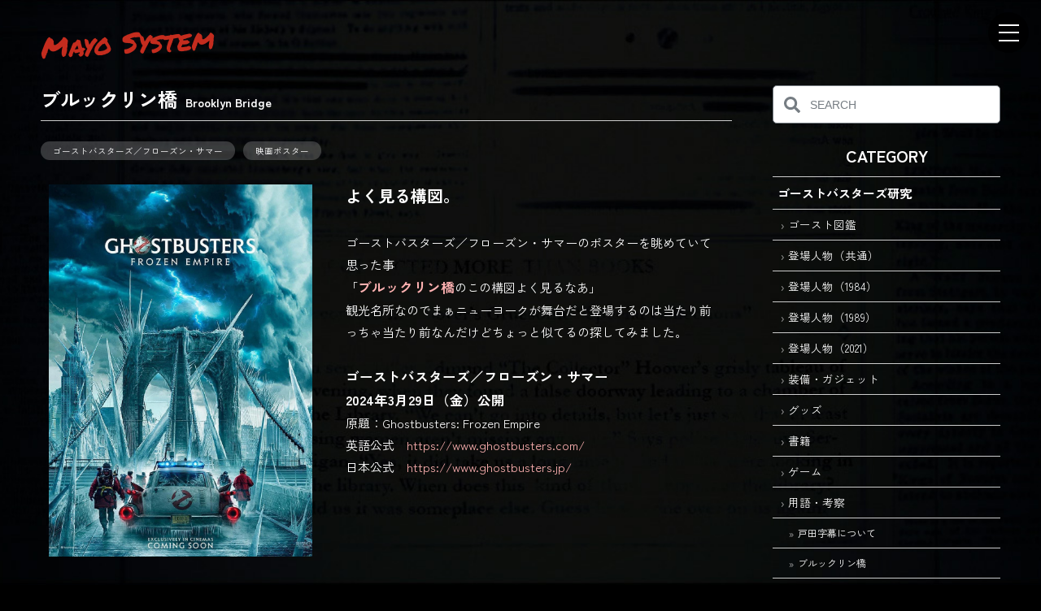

--- FILE ---
content_type: text/html; charset=UTF-8
request_url: https://mayo-system.com/ghostbusters/consideration/1248.html
body_size: 10370
content:
<!DOCTYPE html>
<html lang="ja">
<head>
<meta charset="UTF-8">
<meta name="viewport" content="width=device-width,initial-scale=1.0">
<link rel="shortcut icon" href="https://mayo-system.com/favicon.ico">
<link rel="apple-touch-icon" href="https://mayo-system.com/apple-touch-icon.png" sizes="180x180">

<link rel="stylesheet" href="https://mayo-system.com/css/cmn.css">
<link rel="stylesheet" href="https://mayo-system.com/css/base.css">
<link rel="stylesheet" href="https://mayo-system.com/css/parts.css">
<link rel="stylesheet" href="https://mayo-system.com/css/article.css">
<link rel="stylesheet" href="https://mayo-system.com/css/search.css">

<link rel="stylesheet" href="https://mayo-system.com/css/animate.css">

<link href="https://mayo-system.com/fontawesome/css/fontawesome.css" rel="stylesheet">
<link href="https://mayo-system.com/fontawesome/css/brands.css" rel="stylesheet">
<link href="https://mayo-system.com/fontawesome/css/solid.css" rel="stylesheet">

<!-- Google Tag Manager -->
<script>(function(w,d,s,l,i){w[l]=w[l]||[];w[l].push({'gtm.start':
new Date().getTime(),event:'gtm.js'});var f=d.getElementsByTagName(s)[0],
j=d.createElement(s),dl=l!='dataLayer'?'&l='+l:'';j.async=true;j.src=
'https://www.googletagmanager.com/gtm.js?id='+i+dl;f.parentNode.insertBefore(j,f);
})(window,document,'script','dataLayer','GTM-T6XJ6DCP');</script>
<!-- End Google Tag Manager -->

<script src="https://mayo-system.com/js/jquery.js"></script>
<script src="https://mayo-system.com/js/common.js"></script>

<script src="https://mayo-system.com/js/wow.min.js"></script>
<script>
    new WOW().init();
</script>

<link rel="alternate" title="oEmbed (JSON)" type="application/json+oembed" href="https://mayo-system.com/wp-json/oembed/1.0/embed?url=https%3A%2F%2Fmayo-system.com%2Fghostbusters%2Fconsideration%2F1248.html" />
<link rel="alternate" title="oEmbed (XML)" type="text/xml+oembed" href="https://mayo-system.com/wp-json/oembed/1.0/embed?url=https%3A%2F%2Fmayo-system.com%2Fghostbusters%2Fconsideration%2F1248.html&#038;format=xml" />

<!-- SEO SIMPLE PACK 3.6.2 -->
<title>ブルックリン橋│映画ポスター</title>
<meta name="description" content="よく見る構図。 ゴーストバスターズ／フローズン・サマーのポスターを眺めていて思った事 「ブルックリン橋のこの構図よく見るなあ」 観光名所なのでまぁニューヨークが舞台だと登場するのは当たり前っちゃ当たり前なんだけどちょっと似てるの探してみまし">
<link rel="canonical" href="https://mayo-system.com/ghostbusters/consideration/1248.html">
<meta property="og:locale" content="ja_JP">
<meta property="og:type" content="article">
<meta property="og:image" content="https://mayo-system.com/wp/wp-content/uploads/2023/12/gb-2023-p03.jpg">
<meta property="og:title" content="ブルックリン橋│映画ポスター">
<meta property="og:description" content="よく見る構図。 ゴーストバスターズ／フローズン・サマーのポスターを眺めていて思った事 「ブルックリン橋のこの構図よく見るなあ」 観光名所なのでまぁニューヨークが舞台だと登場するのは当たり前っちゃ当たり前なんだけどちょっと似てるの探してみまし">
<meta property="og:url" content="https://mayo-system.com/ghostbusters/consideration/1248.html">
<meta property="og:site_name" content="Mayo-system">
<meta name="twitter:card" content="summary_large_image">
<meta name="twitter:site" content="mayo_bill">
<!-- / SEO SIMPLE PACK -->

<style id='wp-img-auto-sizes-contain-inline-css' type='text/css'>
img:is([sizes=auto i],[sizes^="auto," i]){contain-intrinsic-size:3000px 1500px}
/*# sourceURL=wp-img-auto-sizes-contain-inline-css */
</style>
<style id='wp-emoji-styles-inline-css' type='text/css'>

	img.wp-smiley, img.emoji {
		display: inline !important;
		border: none !important;
		box-shadow: none !important;
		height: 1em !important;
		width: 1em !important;
		margin: 0 0.07em !important;
		vertical-align: -0.1em !important;
		background: none !important;
		padding: 0 !important;
	}
/*# sourceURL=wp-emoji-styles-inline-css */
</style>
<style id='wp-block-library-inline-css' type='text/css'>
:root{--wp-block-synced-color:#7a00df;--wp-block-synced-color--rgb:122,0,223;--wp-bound-block-color:var(--wp-block-synced-color);--wp-editor-canvas-background:#ddd;--wp-admin-theme-color:#007cba;--wp-admin-theme-color--rgb:0,124,186;--wp-admin-theme-color-darker-10:#006ba1;--wp-admin-theme-color-darker-10--rgb:0,107,160.5;--wp-admin-theme-color-darker-20:#005a87;--wp-admin-theme-color-darker-20--rgb:0,90,135;--wp-admin-border-width-focus:2px}@media (min-resolution:192dpi){:root{--wp-admin-border-width-focus:1.5px}}.wp-element-button{cursor:pointer}:root .has-very-light-gray-background-color{background-color:#eee}:root .has-very-dark-gray-background-color{background-color:#313131}:root .has-very-light-gray-color{color:#eee}:root .has-very-dark-gray-color{color:#313131}:root .has-vivid-green-cyan-to-vivid-cyan-blue-gradient-background{background:linear-gradient(135deg,#00d084,#0693e3)}:root .has-purple-crush-gradient-background{background:linear-gradient(135deg,#34e2e4,#4721fb 50%,#ab1dfe)}:root .has-hazy-dawn-gradient-background{background:linear-gradient(135deg,#faaca8,#dad0ec)}:root .has-subdued-olive-gradient-background{background:linear-gradient(135deg,#fafae1,#67a671)}:root .has-atomic-cream-gradient-background{background:linear-gradient(135deg,#fdd79a,#004a59)}:root .has-nightshade-gradient-background{background:linear-gradient(135deg,#330968,#31cdcf)}:root .has-midnight-gradient-background{background:linear-gradient(135deg,#020381,#2874fc)}:root{--wp--preset--font-size--normal:16px;--wp--preset--font-size--huge:42px}.has-regular-font-size{font-size:1em}.has-larger-font-size{font-size:2.625em}.has-normal-font-size{font-size:var(--wp--preset--font-size--normal)}.has-huge-font-size{font-size:var(--wp--preset--font-size--huge)}.has-text-align-center{text-align:center}.has-text-align-left{text-align:left}.has-text-align-right{text-align:right}.has-fit-text{white-space:nowrap!important}#end-resizable-editor-section{display:none}.aligncenter{clear:both}.items-justified-left{justify-content:flex-start}.items-justified-center{justify-content:center}.items-justified-right{justify-content:flex-end}.items-justified-space-between{justify-content:space-between}.screen-reader-text{border:0;clip-path:inset(50%);height:1px;margin:-1px;overflow:hidden;padding:0;position:absolute;width:1px;word-wrap:normal!important}.screen-reader-text:focus{background-color:#ddd;clip-path:none;color:#444;display:block;font-size:1em;height:auto;left:5px;line-height:normal;padding:15px 23px 14px;text-decoration:none;top:5px;width:auto;z-index:100000}html :where(.has-border-color){border-style:solid}html :where([style*=border-top-color]){border-top-style:solid}html :where([style*=border-right-color]){border-right-style:solid}html :where([style*=border-bottom-color]){border-bottom-style:solid}html :where([style*=border-left-color]){border-left-style:solid}html :where([style*=border-width]){border-style:solid}html :where([style*=border-top-width]){border-top-style:solid}html :where([style*=border-right-width]){border-right-style:solid}html :where([style*=border-bottom-width]){border-bottom-style:solid}html :where([style*=border-left-width]){border-left-style:solid}html :where(img[class*=wp-image-]){height:auto;max-width:100%}:where(figure){margin:0 0 1em}html :where(.is-position-sticky){--wp-admin--admin-bar--position-offset:var(--wp-admin--admin-bar--height,0px)}@media screen and (max-width:600px){html :where(.is-position-sticky){--wp-admin--admin-bar--position-offset:0px}}

/*# sourceURL=wp-block-library-inline-css */
</style><style id='global-styles-inline-css' type='text/css'>
:root{--wp--preset--aspect-ratio--square: 1;--wp--preset--aspect-ratio--4-3: 4/3;--wp--preset--aspect-ratio--3-4: 3/4;--wp--preset--aspect-ratio--3-2: 3/2;--wp--preset--aspect-ratio--2-3: 2/3;--wp--preset--aspect-ratio--16-9: 16/9;--wp--preset--aspect-ratio--9-16: 9/16;--wp--preset--color--black: #000000;--wp--preset--color--cyan-bluish-gray: #abb8c3;--wp--preset--color--white: #ffffff;--wp--preset--color--pale-pink: #f78da7;--wp--preset--color--vivid-red: #cf2e2e;--wp--preset--color--luminous-vivid-orange: #ff6900;--wp--preset--color--luminous-vivid-amber: #fcb900;--wp--preset--color--light-green-cyan: #7bdcb5;--wp--preset--color--vivid-green-cyan: #00d084;--wp--preset--color--pale-cyan-blue: #8ed1fc;--wp--preset--color--vivid-cyan-blue: #0693e3;--wp--preset--color--vivid-purple: #9b51e0;--wp--preset--gradient--vivid-cyan-blue-to-vivid-purple: linear-gradient(135deg,rgb(6,147,227) 0%,rgb(155,81,224) 100%);--wp--preset--gradient--light-green-cyan-to-vivid-green-cyan: linear-gradient(135deg,rgb(122,220,180) 0%,rgb(0,208,130) 100%);--wp--preset--gradient--luminous-vivid-amber-to-luminous-vivid-orange: linear-gradient(135deg,rgb(252,185,0) 0%,rgb(255,105,0) 100%);--wp--preset--gradient--luminous-vivid-orange-to-vivid-red: linear-gradient(135deg,rgb(255,105,0) 0%,rgb(207,46,46) 100%);--wp--preset--gradient--very-light-gray-to-cyan-bluish-gray: linear-gradient(135deg,rgb(238,238,238) 0%,rgb(169,184,195) 100%);--wp--preset--gradient--cool-to-warm-spectrum: linear-gradient(135deg,rgb(74,234,220) 0%,rgb(151,120,209) 20%,rgb(207,42,186) 40%,rgb(238,44,130) 60%,rgb(251,105,98) 80%,rgb(254,248,76) 100%);--wp--preset--gradient--blush-light-purple: linear-gradient(135deg,rgb(255,206,236) 0%,rgb(152,150,240) 100%);--wp--preset--gradient--blush-bordeaux: linear-gradient(135deg,rgb(254,205,165) 0%,rgb(254,45,45) 50%,rgb(107,0,62) 100%);--wp--preset--gradient--luminous-dusk: linear-gradient(135deg,rgb(255,203,112) 0%,rgb(199,81,192) 50%,rgb(65,88,208) 100%);--wp--preset--gradient--pale-ocean: linear-gradient(135deg,rgb(255,245,203) 0%,rgb(182,227,212) 50%,rgb(51,167,181) 100%);--wp--preset--gradient--electric-grass: linear-gradient(135deg,rgb(202,248,128) 0%,rgb(113,206,126) 100%);--wp--preset--gradient--midnight: linear-gradient(135deg,rgb(2,3,129) 0%,rgb(40,116,252) 100%);--wp--preset--font-size--small: 13px;--wp--preset--font-size--medium: 20px;--wp--preset--font-size--large: 36px;--wp--preset--font-size--x-large: 42px;--wp--preset--spacing--20: 0.44rem;--wp--preset--spacing--30: 0.67rem;--wp--preset--spacing--40: 1rem;--wp--preset--spacing--50: 1.5rem;--wp--preset--spacing--60: 2.25rem;--wp--preset--spacing--70: 3.38rem;--wp--preset--spacing--80: 5.06rem;--wp--preset--shadow--natural: 6px 6px 9px rgba(0, 0, 0, 0.2);--wp--preset--shadow--deep: 12px 12px 50px rgba(0, 0, 0, 0.4);--wp--preset--shadow--sharp: 6px 6px 0px rgba(0, 0, 0, 0.2);--wp--preset--shadow--outlined: 6px 6px 0px -3px rgb(255, 255, 255), 6px 6px rgb(0, 0, 0);--wp--preset--shadow--crisp: 6px 6px 0px rgb(0, 0, 0);}:where(.is-layout-flex){gap: 0.5em;}:where(.is-layout-grid){gap: 0.5em;}body .is-layout-flex{display: flex;}.is-layout-flex{flex-wrap: wrap;align-items: center;}.is-layout-flex > :is(*, div){margin: 0;}body .is-layout-grid{display: grid;}.is-layout-grid > :is(*, div){margin: 0;}:where(.wp-block-columns.is-layout-flex){gap: 2em;}:where(.wp-block-columns.is-layout-grid){gap: 2em;}:where(.wp-block-post-template.is-layout-flex){gap: 1.25em;}:where(.wp-block-post-template.is-layout-grid){gap: 1.25em;}.has-black-color{color: var(--wp--preset--color--black) !important;}.has-cyan-bluish-gray-color{color: var(--wp--preset--color--cyan-bluish-gray) !important;}.has-white-color{color: var(--wp--preset--color--white) !important;}.has-pale-pink-color{color: var(--wp--preset--color--pale-pink) !important;}.has-vivid-red-color{color: var(--wp--preset--color--vivid-red) !important;}.has-luminous-vivid-orange-color{color: var(--wp--preset--color--luminous-vivid-orange) !important;}.has-luminous-vivid-amber-color{color: var(--wp--preset--color--luminous-vivid-amber) !important;}.has-light-green-cyan-color{color: var(--wp--preset--color--light-green-cyan) !important;}.has-vivid-green-cyan-color{color: var(--wp--preset--color--vivid-green-cyan) !important;}.has-pale-cyan-blue-color{color: var(--wp--preset--color--pale-cyan-blue) !important;}.has-vivid-cyan-blue-color{color: var(--wp--preset--color--vivid-cyan-blue) !important;}.has-vivid-purple-color{color: var(--wp--preset--color--vivid-purple) !important;}.has-black-background-color{background-color: var(--wp--preset--color--black) !important;}.has-cyan-bluish-gray-background-color{background-color: var(--wp--preset--color--cyan-bluish-gray) !important;}.has-white-background-color{background-color: var(--wp--preset--color--white) !important;}.has-pale-pink-background-color{background-color: var(--wp--preset--color--pale-pink) !important;}.has-vivid-red-background-color{background-color: var(--wp--preset--color--vivid-red) !important;}.has-luminous-vivid-orange-background-color{background-color: var(--wp--preset--color--luminous-vivid-orange) !important;}.has-luminous-vivid-amber-background-color{background-color: var(--wp--preset--color--luminous-vivid-amber) !important;}.has-light-green-cyan-background-color{background-color: var(--wp--preset--color--light-green-cyan) !important;}.has-vivid-green-cyan-background-color{background-color: var(--wp--preset--color--vivid-green-cyan) !important;}.has-pale-cyan-blue-background-color{background-color: var(--wp--preset--color--pale-cyan-blue) !important;}.has-vivid-cyan-blue-background-color{background-color: var(--wp--preset--color--vivid-cyan-blue) !important;}.has-vivid-purple-background-color{background-color: var(--wp--preset--color--vivid-purple) !important;}.has-black-border-color{border-color: var(--wp--preset--color--black) !important;}.has-cyan-bluish-gray-border-color{border-color: var(--wp--preset--color--cyan-bluish-gray) !important;}.has-white-border-color{border-color: var(--wp--preset--color--white) !important;}.has-pale-pink-border-color{border-color: var(--wp--preset--color--pale-pink) !important;}.has-vivid-red-border-color{border-color: var(--wp--preset--color--vivid-red) !important;}.has-luminous-vivid-orange-border-color{border-color: var(--wp--preset--color--luminous-vivid-orange) !important;}.has-luminous-vivid-amber-border-color{border-color: var(--wp--preset--color--luminous-vivid-amber) !important;}.has-light-green-cyan-border-color{border-color: var(--wp--preset--color--light-green-cyan) !important;}.has-vivid-green-cyan-border-color{border-color: var(--wp--preset--color--vivid-green-cyan) !important;}.has-pale-cyan-blue-border-color{border-color: var(--wp--preset--color--pale-cyan-blue) !important;}.has-vivid-cyan-blue-border-color{border-color: var(--wp--preset--color--vivid-cyan-blue) !important;}.has-vivid-purple-border-color{border-color: var(--wp--preset--color--vivid-purple) !important;}.has-vivid-cyan-blue-to-vivid-purple-gradient-background{background: var(--wp--preset--gradient--vivid-cyan-blue-to-vivid-purple) !important;}.has-light-green-cyan-to-vivid-green-cyan-gradient-background{background: var(--wp--preset--gradient--light-green-cyan-to-vivid-green-cyan) !important;}.has-luminous-vivid-amber-to-luminous-vivid-orange-gradient-background{background: var(--wp--preset--gradient--luminous-vivid-amber-to-luminous-vivid-orange) !important;}.has-luminous-vivid-orange-to-vivid-red-gradient-background{background: var(--wp--preset--gradient--luminous-vivid-orange-to-vivid-red) !important;}.has-very-light-gray-to-cyan-bluish-gray-gradient-background{background: var(--wp--preset--gradient--very-light-gray-to-cyan-bluish-gray) !important;}.has-cool-to-warm-spectrum-gradient-background{background: var(--wp--preset--gradient--cool-to-warm-spectrum) !important;}.has-blush-light-purple-gradient-background{background: var(--wp--preset--gradient--blush-light-purple) !important;}.has-blush-bordeaux-gradient-background{background: var(--wp--preset--gradient--blush-bordeaux) !important;}.has-luminous-dusk-gradient-background{background: var(--wp--preset--gradient--luminous-dusk) !important;}.has-pale-ocean-gradient-background{background: var(--wp--preset--gradient--pale-ocean) !important;}.has-electric-grass-gradient-background{background: var(--wp--preset--gradient--electric-grass) !important;}.has-midnight-gradient-background{background: var(--wp--preset--gradient--midnight) !important;}.has-small-font-size{font-size: var(--wp--preset--font-size--small) !important;}.has-medium-font-size{font-size: var(--wp--preset--font-size--medium) !important;}.has-large-font-size{font-size: var(--wp--preset--font-size--large) !important;}.has-x-large-font-size{font-size: var(--wp--preset--font-size--x-large) !important;}
/*# sourceURL=global-styles-inline-css */
</style>

<style id='classic-theme-styles-inline-css' type='text/css'>
/*! This file is auto-generated */
.wp-block-button__link{color:#fff;background-color:#32373c;border-radius:9999px;box-shadow:none;text-decoration:none;padding:calc(.667em + 2px) calc(1.333em + 2px);font-size:1.125em}.wp-block-file__button{background:#32373c;color:#fff;text-decoration:none}
/*# sourceURL=/wp-includes/css/classic-themes.min.css */
</style>
<link rel='stylesheet' id='slb_core-css' href='https://mayo-system.com/wp/wp-content/plugins/simple-lightbox/client/css/app.css?ver=2.9.4' type='text/css' media='all' />
<link rel="https://api.w.org/" href="https://mayo-system.com/wp-json/" /><link rel="alternate" title="JSON" type="application/json" href="https://mayo-system.com/wp-json/wp/v2/posts/1248" /><link rel="EditURI" type="application/rsd+xml" title="RSD" href="https://mayo-system.com/wp/xmlrpc.php?rsd" />
<meta name="generator" content="WordPress 6.9" />
<link rel='shortlink' href='https://mayo-system.com/?p=1248' />
<style type="text/css">
.feedzy-rss-link-icon:after {
	content: url("https://mayo-system.com/wp/wp-content/plugins/feedzy-rss-feeds/img/external-link.png");
	margin-left: 3px;
}
</style>
		
<meta name="twitter:image" content="https://mayo-system.com/wp/wp-content/uploads/2023/12/gb-2023-p03.jpg"></meta>
<link rel="image_src" href="https://mayo-system.com/wp/wp-content/uploads/2023/12/gb-2023-p03.jpg" type="image/jpeg">

</head>

<body>
<!-- Google Tag Manager (noscript) -->
<noscript><iframe src="https://www.googletagmanager.com/ns.html?id=GTM-T6XJ6DCP"
height="0" width="0" style="display:none;visibility:hidden"></iframe></noscript>
<!-- End Google Tag Manager (noscript) -->
<div id="cover"> 
<!-- ////////////////////////////////////////////////// HEADER -->

<header id="head">
<div class="wrapper">
<div class="wrap01">
<h1><a href="https://mayo-system.com/">Mayo System</a></h1>
<div id="panel-btn"><span id="panel-btn-icon"></span></div>
<!--wrap--></div>
<!--wrapper--></div>
</header>

<nav id="gnav">
<ul>
<li><a href="https://mayo-system.com/">Home</a></li>
<li><a href="https://mayo-system.com/category/ghostbusters/">GHOST BUSTERS</a></li>
<li><a href="https://mayo-system.com/category/movie/">MOVIE</a></li>
<li><a href="https://mayo-system.com/category/documentary/">DOCUMENTARY</a></li>
<li><a href="https://mayo-system.com/category/blog/">BLOG</a></li>
</ul>
</nav>

<div class="wrapper">
<div class="wrap02 fl-box fl-space">
<div class="contents">


<section class="cmn-box02">
<h2>ブルックリン橋<span>Brooklyn Bridge</span></h2>
<div class="article-head"><ul><li><a href="https://mayo-system.com/tag/%e3%82%b4%e3%83%bc%e3%82%b9%e3%83%88%e3%83%90%e3%82%b9%e3%82%bf%e3%83%bc%e3%82%ba%ef%bc%8f%e3%83%95%e3%83%ad%e3%83%bc%e3%82%ba%e3%83%b3%e3%83%bb%e3%82%b5%e3%83%9e%e3%83%bc" rel="tag">ゴーストバスターズ／フローズン・サマー</a></li><li><a href="https://mayo-system.com/tag/%e6%98%a0%e7%94%bb%e3%83%9d%e3%82%b9%e3%82%bf%e3%83%bc" rel="tag">映画ポスター</a></li></ul></div>
<article class="article-box">
<div class="txt fl-box fl-space mb30">
<div class="box40">
<img decoding="async" src="https://mayo-system.com/wp/wp-content/uploads/2023/12/gb-2023-p03.jpg" class="img-max" alt="ゴーストバスターズ／フローズン・サマー">
</div>
<div class="box60">
<h3>よく見る構図。</h3>
ゴーストバスターズ／フローズン・サマーのポスターを眺めていて思った事<br>
「<a href="https://ja.wikipedia.org/wiki/%E3%83%96%E3%83%AB%E3%83%83%E3%82%AF%E3%83%AA%E3%83%B3%E6%A9%8B" rel="noopener" target="_blank"><strong>ブルックリン橋</strong></a>のこの構図よく見るなあ」<br>
観光名所なのでまぁニューヨークが舞台だと登場するのは当たり前っちゃ当たり前なんだけどちょっと似てるの探してみました。<br>
<br>
<strong>ゴーストバスターズ／フローズン・サマー<br>
2024年3月29日（金）公開</strong><br>
原題：Ghostbusters: Frozen Empire<br>
英語公式　<a href="https://www.ghostbusters.com/" rel="noopener" target="_blank">https://www.ghostbusters.com/</a><br>
日本公式　<a href="https://www.ghostbusters.jp/" rel="noopener" target="_blank">https://www.ghostbusters.jp/</a><br>
</div>
</div>
<div class="txt fl-box fl-space mb30">
<div class="box4">
<img decoding="async" src="https://mayo-system.com/wp/wp-content/uploads/2024/02/brooklyn002.jpg" class="img-max" alt="サンゲリア">
サンゲリア(1979)
</div>
<div class="box4">
<img decoding="async" src="https://mayo-system.com/wp/wp-content/uploads/2024/02/brooklyn003.jpg" class="img-max" alt="マーシャル・ロー">
マーシャル・ロー(1998) The Siege
</div>
<div class="box4">
<img decoding="async" src="https://mayo-system.com/wp/wp-content/uploads/2024/02/brooklyn005.jpg" class="img-max" alt="ブルックリン橋をわたって">
ブルックリン橋をわたって(2011)
</div>
<div class="box4">
<img decoding="async" src="https://mayo-system.com/wp/wp-content/uploads/2024/02/brooklyn004.jpg" class="img-max" alt="An Act of War">
An Act of War(2015)
</div>
</div>
マーシャル・ロー(1998) は橋の左にこの当時には存在したワールドトレードセンター（ツインタワー）の姿が。<br>
<br>
<br>
<div class="txt fl-box fl-space mb50">
<div class="box4">
<img decoding="async" src="https://mayo-system.com/wp/wp-content/uploads/2024/02/brooklyn006.jpg" class="img-max" alt="バイオハザードV リトリビューション">
バイオハザードV(2012)<br><strong>ボロボロ…</strong>
</div>
<div class="box4">
<img decoding="async" src="https://mayo-system.com/wp/wp-content/uploads/2024/02/brooklyn001.jpg" class="img-max" alt="マザーレス・ブルックリン">
マザーレス・ブルックリン(2019)
</div>
<div class="box4">
<img decoding="async" src="https://mayo-system.com/wp/wp-content/uploads/2024/02/brooklyn007.jpg" class="img-max" alt="ブルックリン・ナイン-ナイン">
ブルックリン・ナイン-ナイン(2013～)ドラマシリーズ
</div>
<div class="box4">
<img decoding="async" src="https://mayo-system.com/wp/wp-content/uploads/2024/02/brooklyn008.jpg" class="img-max" alt="フレンチ・コネクション">
フレンチ・コネクション(1971)
</div>
</div>
<h3>別角度のブルックリン橋</h3>
ニューヨークが舞台なら高確率、タイトルにブルックリンが入れば、ほぼ確でポスターパターンの中にブルックリン橋。いろいろあるなぁ<br>
<br>
<div class="txt fl-box fl-space mb50">
<div class="box4">
<img decoding="async" src="https://mayo-system.com/wp/wp-content/uploads/2024/02/brooklyn011.jpg" class="img-max" alt="ダークナイト ライジング">
ダークナイト ライジング(2012)<br><strong>燃えちゃった…</strong>
</div>
<div class="box4">
<img decoding="async" src="https://mayo-system.com/wp/wp-content/uploads/2024/02/brooklyn012.jpg" class="img-max" alt="スパイダーマン:スパイダーバース">
スパイダーマン:スパイダーバース(2018)
</div>
<div class="box4">
<img decoding="async" src="https://mayo-system.com/wp/wp-content/uploads/2024/02/brooklyn013.jpg" class="img-max" alt="ブルックリン">
ブルックリン(2015)
</div>
<div class="box4">
<img decoding="async" src="https://mayo-system.com/wp/wp-content/uploads/2024/02/brooklyn018.jpg" class="img-max" alt="スウィッチブレイド・シスターズ">
スウィッチブレイド・シスターズ(1975) Die Bronx-Katzen
</div>
</div>
<div class="txt fl-box fl-space mb50">
<div class="box4">
<img decoding="async" src="https://mayo-system.com/wp/wp-content/uploads/2024/02/brooklyn015.jpg" class="img-max" alt="訣別の街">
訣別の街(1996) City Hall
</div>
<div class="box4">
<img decoding="async" src="https://mayo-system.com/wp/wp-content/uploads/2024/02/brooklyn016.jpg" class="img-max" alt="余命90分の男">
余命90分の男(2014) The Angriest Man in Brooklyn
</div>
<div class="box4">
<img decoding="async" src="https://mayo-system.com/wp/wp-content/uploads/2024/02/brooklyn017.jpg" class="img-max" alt="クロッシング">
クロッシング(2009) Brooklyn&#8217;s Finest
</div>
<div class="box4">
<img decoding="async" src="https://mayo-system.com/wp/wp-content/uploads/2024/02/brooklyn014.jpg" class="img-max" alt="アイ・アム・レジェンド">
アイ・アム・レジェンド(2007)<br><strong>壊れちゃった…</strong>
</div>
</div>
<h3>おまけ マンハッタン橋</h3>
マンハッタン橋で検索すると死ぬほど出てくる撮影位置ではありますがよく使われてますねぇ。<br>
<br>
<div class="txt fl-box fl-space mb50">
<div class="box4">
<img decoding="async" src="https://mayo-system.com/wp/wp-content/uploads/2023/12/gb-2023-p02.jpg" class="img-max" alt="ゴーストバスターズ／フローズン・サマー">
ゴーストバスターズ／フローズン・サマー
</div>
<div class="box4">
<img decoding="async" src="https://mayo-system.com/wp/wp-content/uploads/2024/02/manhattan001.jpg" class="img-max" alt="ワンス・アポン・ア・タイム・イン・アメリカ">
ワンス・アポン・ア・タイム・イン・アメリカ(1984)
</div>
<div class="box4">
<img decoding="async" src="https://mayo-system.com/wp/wp-content/uploads/2024/02/manhattan003.jpg" class="img-max" alt="21ブリッジ">
21ブリッジ(2019)
</div>
<div class="box4">
<img decoding="async" src="https://mayo-system.com/wp/wp-content/uploads/2024/02/manhattan002.jpg" class="img-max" alt="オブリビオン">
オブリビオン(2013)<br><strong>壊れちゃった…</strong>
</div>
</div>
ちょっと探してコレなので探せばまだまだあるかもしれません。</article>
<div class="article-foot">
<p class="cate"><!-- Breadcrumb NavXT 7.4.1 -->
<span property="itemListElement" typeof="ListItem"><a property="item" typeof="WebPage" title="Mayo-systemへ移動する" href="https://mayo-system.com" class="home" ><span property="name">HOME</span></a><meta property="position" content="1"></span> &gt; <span property="itemListElement" typeof="ListItem"><a property="item" typeof="WebPage" title="Go to the ゴーストバスターズ研究 カテゴリー archives." href="https://mayo-system.com/category/ghostbusters" class="taxonomy category" ><span property="name">ゴーストバスターズ研究</span></a><meta property="position" content="2"></span> &gt; <span property="itemListElement" typeof="ListItem"><a property="item" typeof="WebPage" title="Go to the 用語・考察 カテゴリー archives." href="https://mayo-system.com/category/ghostbusters/consideration" class="taxonomy category" ><span property="name">用語・考察</span></a><meta property="position" content="3"></span> &gt; <span property="itemListElement" typeof="ListItem"><span property="name" class="post post-post current-item">ブルックリン橋</span><meta property="url" content="https://mayo-system.com/ghostbusters/consideration/1248.html"><meta property="position" content="4"></span></p>
<p class="date">2024/02/17</p>
</div>
</section>

<div class="cmn-btn01 text-center cmn-box02">
<a href="https://mayo-system.com" class="fade">BACK</a></div>


<section class="cmn-box02">
<ul class="pickup">
<li>
<a href="https://mayo-system.com/ghostbusters/consideration/1492.html">
<div class="img-box">
<img width="1000" height="551" src="https://mayo-system.com/wp/wp-content/uploads/2024/03/gb-2024-011.jpg" class="attachment-full size-full wp-post-image" alt="戸田字幕について" title="戸田字幕について" decoding="async" loading="lazy" /></div>
<div class="txt"><p>戸田字幕について</p></div>
</a>
</li>
<li>
<a href="https://mayo-system.com/ghostbusters/1010.html">
<div class="img-box">
<img width="1000" height="534" src="https://mayo-system.com/wp/wp-content/uploads/2023/11/gb-2023-055.jpg" class="attachment-full size-full wp-post-image" alt="レイのオカルト書店" title="レイのオカルト書店" decoding="async" loading="lazy" /></div>
<div class="txt"><p>レイのオカルト書店</p></div>
</a>
</li>
<li>
<a href="https://mayo-system.com/ghostbusters/436.html">
<div class="img-box">
<img width="550" height="227" src="https://mayo-system.com/wp/wp-content/uploads/2023/08/gh019.jpg" class="attachment-full size-full wp-post-image" alt="アフターライフ予告" title="アフターライフ予告" decoding="async" loading="lazy" /></div>
<div class="txt"><p>アフターライフ予告</p></div>
</a>
</li>
<li>
<a href="https://mayo-system.com/ghostbusters/490.html">
<div class="img-box">
<img width="300" height="300" src="https://mayo-system.com/wp/wp-content/uploads/2023/08/gb-2023-003.jpg" class="attachment-full size-full wp-post-image" alt="シャンドア鉱山" title="シャンドア鉱山" decoding="async" loading="lazy" /></div>
<div class="txt"><p>シャンドア鉱山</p></div>
</a>
</li>
<li>
<a href="https://mayo-system.com/ghostbusters/620.html">
<div class="img-box">
<img width="1000" height="410" src="https://mayo-system.com/wp/wp-content/uploads/2023/08/gb-2023-018.jpg" class="attachment-full size-full wp-post-image" alt="CDIシステム" title="CDIシステム" decoding="async" loading="lazy" /></div>
<div class="txt"><p>CDIシステム</p></div>
</a>
</li>
</ul>
</section>

<!--contents--></div>
<div class="sideber">
<div class="search-box mb">
<form action="https://mayo-system.com" class="search-form">
<button type="submit" aria-label="検索"></button>
<label>
<input type="text" placeholder="SEARCH" name="s" id="s">
</label>
</form>
</div>

<div class="nav01 mb">
<h3>CATEGORY</h3>
<ul>
<li><a href="https://mayo-system.com/category/ghostbusters/"><span>ゴーストバスターズ研究</span></a></li>
<li class="sub01"><a href="https://mayo-system.com/category/ghostbusters/ghost"><span>ゴースト図鑑</span></a></li>
<li class="sub01"><a href="https://mayo-system.com/category/ghostbusters/character"><span>登場人物（共通）</span></a></li>
<li class="sub01"><a href="https://mayo-system.com/category/ghostbusters/character_1984"><span>登場人物（1984）</span></a></li>
<li class="sub01"><a href="https://mayo-system.com/category/ghostbusters/character_1989"><span>登場人物（1989）</span></a></li>
<li class="sub01"><a href="https://mayo-system.com/category/ghostbusters/character_2021"><span>登場人物（2021）</span></a></li>
<li class="sub01"><a href="https://mayo-system.com/category/ghostbusters/equipment"><span>装備・ガジェット</span></a></li>
<li class="sub01"><a href="https://mayo-system.com/category/ghostbusters/goods"><span>グッズ</span></a></li>
<li class="sub01"><a href="https://mayo-system.com/category/ghostbusters/book"><span>書籍</span></a></li>
<li class="sub01"><a href="https://mayo-system.com/category/ghostbusters/game"><span>ゲーム</span></a></li>
<li class="sub01"><a href="https://mayo-system.com/category/ghostbusters/consideration"><span>用語・考察</span></a></li>
<li class="sub02"><a href="https://mayo-system.com/ghostbusters/consideration/1492.html"><span>戸田字幕について</span></a></li>
<li class="sub02"><a href="https://mayo-system.com/ghostbusters/consideration/1248.html"><span>ブルックリン橋</span></a></li>
<li class="sub02"><a href="https://mayo-system.com/ghostbusters/1010.html"><span>レイのオカルト書店</span></a></li>
<li class="sub02"><a href="https://mayo-system.com/ghostbusters/620.html"><span>CDIシステム</span></a></li>
<li class="sub02"><a href="https://mayo-system.com/ghostbusters/490.html"><span>シャンドア鉱山</span></a></li>
<li class="sub02"><a href="https://mayo-system.com/ghostbusters/436.html"><span>アフターライフ予告</span></a></li>
<li><a href="https://mayo-system.com/category/movie/"><span>映画・ドラマ</span></a></li>
<li><a href="https://mayo-system.com/category/documentary/"><span>ドキュメンタリー</span></a></li>
<li><a href="https://mayo-system.com/category/blog/"><span>BLOG</span></a></li>
</ul>
</div>
<div class="nav03 mb">
<h3>TAG</h3>
<ul>
<li><a href="https://mayo-system.com/tag/ghost_busters"><i class="fa-solid fa-tags"></i> ゴーストバスターズ</a></li><li><a href="https://mayo-system.com/tag/ghost_busters2"><i class="fa-solid fa-tags"></i> ゴーストバスターズ2</a></li><li><a href="https://mayo-system.com/tag/%e3%82%a2%e3%83%95%e3%82%bf%e3%83%bc%e3%83%a9%e3%82%a4%e3%83%95"><i class="fa-solid fa-tags"></i> ゴーストバスターズ／アフターライフ</a></li><li><a href="https://mayo-system.com/tag/%e3%82%b4%e3%83%bc%e3%82%b9%e3%83%88%e3%83%90%e3%82%b9%e3%82%bf%e3%83%bc%e3%82%ba%ef%bc%8f%e3%83%95%e3%83%ad%e3%83%bc%e3%82%ba%e3%83%b3%e3%83%bb%e3%82%b5%e3%83%9e%e3%83%bc"><i class="fa-solid fa-tags"></i> ゴーストバスターズ／フローズン・サマー</a></li><li><a href="https://mayo-system.com/tag/%e6%98%a0%e7%94%bb%e4%ba%88%e5%91%8a"><i class="fa-solid fa-tags"></i> 映画予告</a></li><li><a href="https://mayo-system.com/tag/art"><i class="fa-solid fa-tags"></i> 美術展</a></li></ul>
</div>
<div class="nav02 mb">
<h3>MOVIE</h3>
<ul>
<li><a href="https://www.m3ganmovie.com/" target="_blank"><img src="https://mayo-system.com/wp/wp-content/uploads/2025/04/m3gan2.jpg" alt="M3GAN 2.0"></a></li>
<li><a href="https://wwws.warnerbros.co.jp/superman/" target="_blank"><img src="https://mayo-system.com/wp/wp-content/uploads/2024/12/superman.jpg" alt="Superman"></a></li>
<li><a href="https://a24films.com/films/warfare" target="_blank"><img src="https://mayo-system.com/wp/wp-content/uploads/2025/04/warfare.jpg" alt="Warfare"></a></li>
<li><a href="https://amzn.to/3XiTszg" target="_blank"><img src="https://mayo-system.com/wp/wp-content/uploads/2024/02/gb-2024-004.jpg" alt="ゴーストバスターズ／フローズン・サマー"></a></li>
</ul></div>
<div class="nav02 mb">
<h3>GAME</h3>
<ul>
<li><a href="https://nightreign.eldenring.jp/index.html" target="_blank"><img src="https://mayo-system.com/wp/wp-content/uploads/2024/12/nightreign.jpg" alt="ELDEN RING NIGHTREIGN"></a></li>
<li><a href="https://www.fromsoftware.jp/duskbloods/" target="_blank"><img src="https://mayo-system.com/wp/wp-content/uploads/2025/04/duskbloods.jpg" alt="The Duskbloods"></a></li>
<li><a href="https://reanimal.thqnordic.com/" target="_blank"><img src="https://mayo-system.com/wp/wp-content/uploads/2025/04/reanimal.jpg" alt="REANIMAL"></a></li>
<li><a href="https://www.kojimaproductions.jp/ja/death-stranding-2" target="_blank"><img src="https://mayo-system.com/wp/wp-content/uploads/2024/12/deathstranding2.jpg" alt="DEATH STRANDING 2"></a></li>
</ul></div><!--sideber--></div>

<!--wrap--></div>
<!--wrapper--></div>


<!-- //////////////////////////////////////////////////FOOTER -->
<footer id="foot">
<div class="wrapper">
<div class="wrap01">
<ul class="sns">
<li><a href="https://bsky.app/profile/mayo-system.com" target="_blank"><img src="https://mayo-system.com/images/cmn-images/icon06.png" class="img-max" alt="bluesky"></a></li>
<li><a href="https://www.pinterest.jp/sljbill/pins/" target="_blank"><img src="https://mayo-system.com/images/cmn-images/icon02.png" class="img-max" alt="pinterest"></a></li>
<li><a href="https://filmarks.com/users/mayo-bill" target="_blank"><img src="https://mayo-system.com/images/cmn-images/icon03.png" class="img-max" alt="filmarks"></a></li>
<li><a href="https://www.amazon.co.jp/hz/wishlist/ls/2TB5F1Z44YDNV?ref_=wl_share" target="_blank"><img src="https://mayo-system.com/images/cmn-images/icon04.png" class="img-max" alt="amazon"></a></li>
</ul>
<!--wrap--></div>
<!--wrapper--></div>
</footer>
<!--cover--></div>
<p id="page-top"><a href="#cover"><i class="fa-solid fa-arrow-up"></i></a></p>
<script type="speculationrules">
{"prefetch":[{"source":"document","where":{"and":[{"href_matches":"/*"},{"not":{"href_matches":["/wp/wp-*.php","/wp/wp-admin/*","/wp/wp-content/uploads/*","/wp/wp-content/*","/wp/wp-content/plugins/*","/wp/wp-content/themes/original/*","/*\\?(.+)"]}},{"not":{"selector_matches":"a[rel~=\"nofollow\"]"}},{"not":{"selector_matches":".no-prefetch, .no-prefetch a"}}]},"eagerness":"conservative"}]}
</script>
<script id="wp-emoji-settings" type="application/json">
{"baseUrl":"https://s.w.org/images/core/emoji/17.0.2/72x72/","ext":".png","svgUrl":"https://s.w.org/images/core/emoji/17.0.2/svg/","svgExt":".svg","source":{"concatemoji":"https://mayo-system.com/wp/wp-includes/js/wp-emoji-release.min.js?ver=6.9"}}
</script>
<script type="module">
/* <![CDATA[ */
/*! This file is auto-generated */
const a=JSON.parse(document.getElementById("wp-emoji-settings").textContent),o=(window._wpemojiSettings=a,"wpEmojiSettingsSupports"),s=["flag","emoji"];function i(e){try{var t={supportTests:e,timestamp:(new Date).valueOf()};sessionStorage.setItem(o,JSON.stringify(t))}catch(e){}}function c(e,t,n){e.clearRect(0,0,e.canvas.width,e.canvas.height),e.fillText(t,0,0);t=new Uint32Array(e.getImageData(0,0,e.canvas.width,e.canvas.height).data);e.clearRect(0,0,e.canvas.width,e.canvas.height),e.fillText(n,0,0);const a=new Uint32Array(e.getImageData(0,0,e.canvas.width,e.canvas.height).data);return t.every((e,t)=>e===a[t])}function p(e,t){e.clearRect(0,0,e.canvas.width,e.canvas.height),e.fillText(t,0,0);var n=e.getImageData(16,16,1,1);for(let e=0;e<n.data.length;e++)if(0!==n.data[e])return!1;return!0}function u(e,t,n,a){switch(t){case"flag":return n(e,"\ud83c\udff3\ufe0f\u200d\u26a7\ufe0f","\ud83c\udff3\ufe0f\u200b\u26a7\ufe0f")?!1:!n(e,"\ud83c\udde8\ud83c\uddf6","\ud83c\udde8\u200b\ud83c\uddf6")&&!n(e,"\ud83c\udff4\udb40\udc67\udb40\udc62\udb40\udc65\udb40\udc6e\udb40\udc67\udb40\udc7f","\ud83c\udff4\u200b\udb40\udc67\u200b\udb40\udc62\u200b\udb40\udc65\u200b\udb40\udc6e\u200b\udb40\udc67\u200b\udb40\udc7f");case"emoji":return!a(e,"\ud83e\u1fac8")}return!1}function f(e,t,n,a){let r;const o=(r="undefined"!=typeof WorkerGlobalScope&&self instanceof WorkerGlobalScope?new OffscreenCanvas(300,150):document.createElement("canvas")).getContext("2d",{willReadFrequently:!0}),s=(o.textBaseline="top",o.font="600 32px Arial",{});return e.forEach(e=>{s[e]=t(o,e,n,a)}),s}function r(e){var t=document.createElement("script");t.src=e,t.defer=!0,document.head.appendChild(t)}a.supports={everything:!0,everythingExceptFlag:!0},new Promise(t=>{let n=function(){try{var e=JSON.parse(sessionStorage.getItem(o));if("object"==typeof e&&"number"==typeof e.timestamp&&(new Date).valueOf()<e.timestamp+604800&&"object"==typeof e.supportTests)return e.supportTests}catch(e){}return null}();if(!n){if("undefined"!=typeof Worker&&"undefined"!=typeof OffscreenCanvas&&"undefined"!=typeof URL&&URL.createObjectURL&&"undefined"!=typeof Blob)try{var e="postMessage("+f.toString()+"("+[JSON.stringify(s),u.toString(),c.toString(),p.toString()].join(",")+"));",a=new Blob([e],{type:"text/javascript"});const r=new Worker(URL.createObjectURL(a),{name:"wpTestEmojiSupports"});return void(r.onmessage=e=>{i(n=e.data),r.terminate(),t(n)})}catch(e){}i(n=f(s,u,c,p))}t(n)}).then(e=>{for(const n in e)a.supports[n]=e[n],a.supports.everything=a.supports.everything&&a.supports[n],"flag"!==n&&(a.supports.everythingExceptFlag=a.supports.everythingExceptFlag&&a.supports[n]);var t;a.supports.everythingExceptFlag=a.supports.everythingExceptFlag&&!a.supports.flag,a.supports.everything||((t=a.source||{}).concatemoji?r(t.concatemoji):t.wpemoji&&t.twemoji&&(r(t.twemoji),r(t.wpemoji)))});
//# sourceURL=https://mayo-system.com/wp/wp-includes/js/wp-emoji-loader.min.js
/* ]]> */
</script>
<script type="text/javascript" id="slb_context">/* <![CDATA[ */if ( !!window.jQuery ) {(function($){$(document).ready(function(){if ( !!window.SLB ) { {$.extend(SLB, {"context":["public","user_guest"]});} }})})(jQuery);}/* ]]> */</script>

</body>
</html>

--- FILE ---
content_type: text/css
request_url: https://mayo-system.com/css/cmn.css
body_size: 706
content:
@charset "utf-8";

/* ----------------------------------------
  html5
---------------------------------------- */
article, aside, canvas, details, figcaption, figure, header, footer, hgroup, menu, nav, section, summary {
    display: block;
}
/* ----------------------------------------
  bace
---------------------------------------- */
* {
    margin: 0;
    padding: 0;
    list-style-type: none;
}
html, body, div, span, object, iframe, h1, h2, h3, h4, h5, h6, p, blockquote, pre, abbr, address, cite, code, del, dfn, em, img, ins, kbd, q, samp,sub, sup, var, b, i, dl, dt, dd, ol, ul, li, fieldset, form, label, legend, caption, main, article, aside, dialog, figcaption, figure, footer, header, hgroup, menu, nav, section, time, mark, audio, video {
    margin: 0;
    padding: 0;
    background: transparent;
    border: 0;
    outline: 0;
    vertical-align: baseline;
}
address {
    font-style: normal;
}
img, a img {
    border: 0;
}
/* ----------------------------------------
  link
---------------------------------------- */
a,a:visited {
  color: #fff;
  text-decoration: none;
}
a:hover {
  color: #ffb2b2;
  text-decoration: none;
}
.news a{
  color: #ffb2b2;
}
.news a:hover {
  color: #ffb2b2;
  text-decoration: underline;
}
.fade {
    -webkit-transition: 0.4s ease-in-out;
    -moz-transition: 0.4s ease-in-out;
    -o-transition: 0.4s ease-in-out;
    transition: 0.4s ease-in-out;
}
.fade:hover {
    opacity: 0.5;
    filter: alpha(opacity=50);
}
.blue01{color: #33CCFF;}
.blue02{color: #3366FF;}
.red01{color: #FF3366;}
.red02{color: #FF3300;}
.grey01{color: #BFBFBF;}
/* ----------------------------------------
  common class
---------------------------------------- */
.img-max {
    width: 100%;
    height: auto;
}
.text-center{
text-align: center;
}
.text-min{
font-size: 90%;
}
.mb0 {
    margin-bottom: 0px !important;
}
.mb10 {
    margin-bottom: 10px !important;
}
.mb15 {
    margin-bottom: 15px !important;
}
.mb20 {
    margin-bottom: 20px !important;
}
.mb25 {
    margin-bottom: 25px !important;
}
.mb30 {
    margin-bottom: 30px !important;
}
.mb40 {
    margin-bottom: 40px !important;
}
.mb50 {
    margin-bottom: 50px !important;
}
.mb60 {
    margin-bottom: 60px !important;
}
.mb70 {
    margin-bottom: 70px !important;
}


--- FILE ---
content_type: text/css
request_url: https://mayo-system.com/css/base.css
body_size: 2562
content:
@charset "utf-8";

@import url('https://fonts.googleapis.com/css2?family=Montserrat:wght@200&family=Permanent+Marker&family=Zen+Kaku+Gothic+New:wght@400;700&display=swap');

/* ----------------------------------------
  base
---------------------------------------- */
html {
    font-size: 62.5%;
}
body {
    color: #fff;
    font-family: 'Zen Kaku Gothic New', sans-serif;
    background:url("../images/cmn-images/bg01.jpg") 50% 50% no-repeat;
	background-size: cover;
	background-attachment: fixed;
	background-color: #000;
	min-height: 100vh;
    font-size: 15px;
    font-size: 1.5rem;
    line-height: 1.8;
    text-align: center;
    margin: 0 auto;
}
p {
    line-height: 1.8;
}
.wrapper {
    text-align: left;
    padding: 0 50px;
}
.wrap01 {
  width: 100%;
  max-width: 1250px;
  margin: 0 auto;
}
.wrap02 {
  width: 100%;
  max-width: 1200px;
  margin: 0 auto;
}
.deco a,.deco a:hover{
text-decoration: none!important;
}
/* ----------------------------------------
  head
---------------------------------------- */
#head h1{
 color: #c42c1e;
 font-size:3.5rem;
 font-family: 'Permanent Marker', cursive;
 font-weight: 400;
 line-height: 1;
 padding: 35px 0;

}
#head h1 a{
display: inline-block;
 color: #c42c1e;
  transform:rotate(-3deg);
}
/* ----------------------------------------
  sp btn
---------------------------------------- */
#panel-btn {
    display: block;
    position: fixed;
    top: 15px;
    right: 15px;
    z-index: 15000;
    width: 50px;
    height: 50px;
	background-color: rgba(0,0,0,0.8);
	border-radius: 25px;
    text-align: center;
}
#panel-btn-icon {
    display: block;
    position: absolute;
    top: 50%;
    left: 12.5px;
    width: 25px;
    height: 2px;
    margin: -1px 0 0 0;
    background: #fff;
    transition: .2s;
}
#panel-btn-icon:before, #panel-btn-icon:after {
    display: block;
    content: "";
    position: absolute;
    top: 50%;
    width: 25px;
    height: 2px;
    background: #fff;
    transition: .3s;
}
#panel-btn-icon:before {
    margin-top: -10px;
}
#panel-btn-icon:after {
    margin-top: 9px;
}
#panel-btn .close-btn {
    background: transparent;
}
#panel-btn .close-btn:before, #panel-btn .close-btn:after {
    background: #fff;
    margin-top: 0;
}
#panel-btn .close-btn:before {
    transform: rotate(135deg);
    -webkit-transform: rotate(135deg);
}
#panel-btn .close-btn:after {
    transform: rotate(-135deg);
    -webkit-transform: rotate(-135deg);
}
/* ----------------------------------------
  sp nav
---------------------------------------- */
#gnav {
    width: 100%;
    height: 100%;
    box-sizing: border-box;
    position: fixed;
    z-index: 1500;
    overflow-y: scroll;
    left: 0;
    top: 0;
    display: none;
    background-color: rgba(0,0,0,0.95);
    padding: 20px 0 0 0;
    text-align: center;
}
#gnav ul {
    margin-bottom: 20px;
    padding: 10px 10px 0 10px;
}
#gnav ul li {
    border-bottom: 1px solid #ccc;
}
#gnav ul li:last-child {
    border-bottom: none;
}
#gnav ul li a {
    display: block;
    color: #fff;
    font-size: 1.7rem;
	font-weight: 700;
    line-height: 10vh;
    text-decoration: none;
}
/* ----------------------------------------
  page-title
---------------------------------------- */

/* ----------------------------------------
  cmn-box
---------------------------------------- */
.cmn-box01 {
    padding-bottom: 100px;
}
.cmn-box02 {
    padding-bottom: 50px;
}
/* ----------------------------------------
  flex
---------------------------------------- */
.fl-box {
  display: flex;
  flex-wrap: wrap;
}
.flr-box {
  display: flex;
  flex-wrap: wrap;
  flex-direction: row-reverse;
}
.fl-space {
  justify-content: space-between;
}
.tb-box {
  display: table;
}
.tb-box .inner {
  display: table-cell;
  vertical-align: middle;
}
/* ----------------------------------------
  contents
---------------------------------------- */
.contents{
width: calc(100% - 330px);
}
.sideber{
width: 280px;
}
.sideber h3{
text-align: center;
line-height: 1;
padding: 0 6px;
margin-bottom: 15px;
}
.sideber .mb{
margin-bottom: 30px;
}
.sideber .nav01 ul{
border-top: 1px solid #ccc;
}
.sideber .nav01 ul li{
border-bottom: 1px solid #ccc;
}
.sideber .nav01 ul li a{
display: block;
font-weight: 700;
text-align: left;
line-height: 1;
padding: 12px 6px;
}
.sideber .nav01 ul li a span{
  overflow: hidden;
  display: -webkit-box;
  -webkit-box-orient: vertical;
  -webkit-line-clamp: 1;
}
.sideber .nav01 ul .sub01 a{
font-size: 90%;
font-weight: 500;
padding-left: 10px;
}
.sideber .sub01 a span::before{
position: relative;
font-family: "Font Awesome 6 Free";
display: inline-block;
color: #999;
content: "\f105";
font-size: 50%;
margin-right: 5px;
}
.sideber .nav01 ul .sub02 a{
font-size: 80%;
font-weight: 400;
padding-left: 20px;
}
.sideber .sub02 a span::before{
position: relative;
font-family: "Font Awesome 6 Free";
display: inline-block;
color: #999;
content: "\f101";
font-size: 50%;
margin-right: 5px;
}

.sideber .nav02 ul{
display: flex;
flex-wrap: wrap;
margin-bottom: -15px;
}
.sideber .nav02 ul li{
width: 47.5%;
font-family: 'Montserrat', sans-serif;
font-size: 80%;
font-weight: 200;
line-height: 1;
text-align: center;
margin-right: 5%;
margin-bottom: 15px;
}
.sideber .nav02 ul li:nth-child(2n){
margin-right: 0;
}
.sideber .nav02 ul li a{
display: block;
overflow: hidden;
position: relative;
border: 1px solid #555;
padding-top: 141%;
}
.sideber .nav02 ul li a img{
position: absolute;
width: 100%;
height: 100%;
object-fit: cover;
top: 0;
left: 0;
transition: 0.5s;
}
.sideber .nav02 ul li a:hover img {
  transform: scale(1.05, 1.05);
}

.sideber .nav03 ul{
border-top: 1px solid #ccc;
}
.sideber .nav03 ul li{
border-bottom: 1px solid #ccc;
}
.sideber .nav03 ul li a{
display: block;
font-size: 80%;
font-weight: 500;
text-align: left;
line-height: 1;
padding: 12px 6px;
}
.sideber .nav03 ul li a span{
  overflow: hidden;
  display: -webkit-box;
  -webkit-box-orient: vertical;
  -webkit-line-clamp: 1;
}

.sideber .nav04 ul{
display: flex;
flex-wrap: wrap;
margin-bottom: -15px;
}
.sideber .nav04 ul li{
width: 100%;
font-family: 'Montserrat', sans-serif;
font-size: 80%;
font-weight: 200;
line-height: 1;
text-align: center;
margin-bottom: 15px;
}
.sideber .nav04 ul li a{
display: block;
overflow: hidden;
position: relative;
border: 1px solid #555;
padding-top: 54%;
}
.sideber .nav04 ul li a img{
position: absolute;
width: 100%;
height: 100%;
object-fit: cover;
top: 0;
left: 0;
transition: 0.5s;
}
.sideber .nav04 ul li a:hover img {
  transform: scale(1.05, 1.05);
}

.sideber .nav05{
text-align: center;
}
.sideber .nav05 a img{
width: 100%;
box-sizing: border-box;
border: 1px solid #555;
height: auto;
}
/* ----------------------------------------
  cmn-title
---------------------------------------- */
h2{
  font-size: 2.4rem;
}
h3{
  font-size: 2.0rem;
}
h4{
  font-size: 1.6rem;
}
/* ----------------------------------------
  cmn-btn
---------------------------------------- */
.cmn-btn01 a{
  display: inline-block;
  font-size: 110%;
  font-weight: 700;
  line-height: 1;
  color: #000;
  background-color: #fff;
  border-radius: 30px;
  padding: 20px 30px;
}
/* ----------------------------------------
  article-list
---------------------------------------- */
.stamp{
color: #ccc;
font-size: 90%;
text-align: left;
margin-bottom: 20px;
}
.article-list{
  display: flex;
  flex-wrap: wrap;
  margin-bottom: -20px;
}
.article-list > li{
  width: 23%;
  border: 1px solid #555;
  background-color: rgba(0,0,0,0.90);
  box-sizing: border-box;
  margin-right: 2.6%;
  margin-bottom: 20px;
}
.article-list > li:nth-child(4n){
  margin-right: 0;
}
.article-list > li .img-box{
  border-bottom: 1px solid #555;
  padding-top: 70%;
  margin-bottom: 10px;
}
.article-list li .title{
font-size: 85%;
margin: 0 10px 10px 10px;
line-height: 1.5;
  overflow: hidden;
  display: -webkit-box;
  -webkit-box-orient: vertical;
  -webkit-line-clamp: 1;
}
.article-list li .date{
color: #999;
font-size: 80%;
margin: 0 10px 5px 10px;
}
/* ----------------------------------------
  img-box
---------------------------------------- */
.img-box{
  overflow: hidden;
  position: relative;
  padding-top: 80%;
  margin-bottom: 10px;
}
.img-box img{
position: absolute;
width: 100%;
height: 100%;
object-fit: cover;
top: 0;
left: 0;
transition: 0.5s;
}
li:hover .img-box img {
  transform: scale(1.1, 1.1);
}
/* ----------------------------------------
 pager
------------------------------------------- */
#breadcrumb{
font-size: 80%;
margin-bottom: 30px;
}
.page_number {
  display: inline-block;
  color: #000;
  background-color: rgba(255,255,255,0.7);
  border: solid 1px #ccc;
  border-radius: 5px;
  padding: 5px 12px;
  margin: 0 2px;
}
.page_number, .page_number:visited {
  color: #000;
  text-decoration: none;
}
.current_page_number {
  background-color: rgba(0,0,0,0.9);
  border: solid 1px #ccc;
  color: #fff !important;
}
/* ----------------------------------------
  youtube
---------------------------------------- */
.youtube {
    position: relative;
    width: 100%;
    padding-top: 56.25%;
}
.youtube iframe {
    position: absolute;
    top: 0;
    right: 0;
    width: 100% !important;
    height: 100% !important;
}
/* ----------------------------------------
  foot
---------------------------------------- */
.sns{
  display: flex;
  flex-wrap: wrap;
  margin-bottom: 30px;
}
.sns li{
width: 35px;
font-size: 3rem;
margin-right: 10px;
}
/* ----------------------------------------
  page-top
---------------------------------------- */
#page-top a {
  display: block;
  width: 50px;
  height: 50px;
  color: #fff;
  background-color: #c42c1e;
  text-align: center;
  line-height: 50px;
  border-radius: 50%;
  position: fixed;
  right: 20px;
  bottom: 20px;
  z-index: 999;
}
/* =======================
  PC
======================== */
@media screen and (min-width: 1200px) {
    body {
        min-width: 1200px;
        height: 100%;
    }
    .sp-only {
        display: none;
    }
    .tablet-only {
        display: none;
    }
    .pc-none {
        display: none;
    }
}
/* =======================
  TABLET
======================== */
@media screen and (max-width:1199px) {
    .pc-only {
        display: none;
    }
    .sp-only {
        display: none;
    }
}
/* =======================
  SP
======================== */
@media screen and (max-width: 799px) {
    body {
        font-size: 1.55rem;
    }
    .sp-only {
        display: block;
    }
    .sp-none {
        display: none;
    }
    .pctablet {
        display: none;
    }
    .tablet-only {
        display: none;
    }
    .wrapper {
        padding: 0 5%;
    }
/* ----------------------------------------
  head
---------------------------------------- */
/* ----------------------------------------
  contents
---------------------------------------- */
.contents{
width: 100%;
margin-bottom: 20px;
}
.sideber{
width: 100%;
margin-bottom: 50px;
}
/* ----------------------------------------
  cmn-box
---------------------------------------- */
.cmn-box01 {
        padding: 50px 0;
}
.cmn-box02 {
        padding-bottom: 50px;
}
/* ----------------------------------------
  cmn-title
---------------------------------------- */
h2{
  font-size: 2.0rem;
}
h3{
  font-size: 1.7rem;
}
h4{
  font-size: 1.5rem;
}
/* ----------------------------------------
  article-list
---------------------------------------- */
.article-list > li{
  width: 48%;
  margin-right: 4%;
}
.article-list > li:nth-child(5n){
  margin-right: 4%;
}
.article-list > li:nth-child(2n){
  margin-right: 0;
}
.article-list li h3{
font-size: 1.4rem;
}

/* ----------------------------------------
  fnav
---------------------------------------- */
/* ----------------------------------------
  foot
---------------------------------------- */

/* ----------------------------------------
  page-top
---------------------------------------- */

}

--- FILE ---
content_type: text/css
request_url: https://mayo-system.com/css/parts.css
body_size: 836
content:
@charset "utf-8";
/* ----------------------------------------
 pickup
------------------------------------------- */
.pickup {
  display: flex;
  flex-wrap: wrap;
  margin-bottom: -20px;
}
.pickup li {
  width: 18.4%;
  box-sizing: border-box;
  border: 1px solid #555;
  position: relative;
  margin-right: 2%;
  margin-bottom: 20px;
}
.pickup li:nth-child(5n) {
  margin-right: 0;
}
.pickup .txt {
  position: absolute;
  width: 100%;
  box-sizing: border-box;
  font-size: 70%;
  background-color: rgba(0,0,0,0.9);
  padding: 0.6em;
  bottom: 0;
  left: 0;
}
.pickup p{
  overflow: hidden;
  display: -webkit-box;
  -webkit-box-orient: vertical;
  -webkit-line-clamp: 1;
}
/* ----------------------------------------
 .rssbox
------------------------------------------- */
.rssbox .box {
  width: 48.5%;
  box-sizing: border-box;
}
.rssbox h3 {
  line-height: 1;
  margin-bottom: 10px;
}
.rssbox .inner {
  height: 180px;
  overflow-y: scroll;
  border: 1px solid #555;
  padding: 20px;
}
.rssbox .box ul li{
  border-bottom: 1px dotted #ccc;
  padding-bottom: 8px;
  margin-bottom: 8px;
}
.rssbox .box ul li:last-child{
  border-bottom: none;
  padding-bottom: 0;
  margin-bottom: 0;
}
.rssbox .box ul li{
  font-size: 90%;
}
.rssbox .box dl{
  display: flex;
  flex-wrap: wrap;
  justify-content: space-between;
}
.rssbox .box dl dt{
width: 80px;
}
.rssbox .box dl dd{
width: calc(100% - 100px);
}
.rssbox .box ul li a{
  overflow: hidden;
  display: -webkit-box;
  -webkit-box-orient: vertical;
  -webkit-line-clamp: 1;
}
.rss_header{
display: none!important;
}
.feedzy-rss ul {
    margin: 0!important;
}
.feedzy-rss ul li{
  display: block!important;
  box-sizing: border-box!important;
  border-bottom: 1px dotted #ccc;
  padding: 0 0 8px 0!important;
  margin-bottom: 0 0 8px 0!important;
}
.feedzy-rss .rss_item .rss_content small {
    display: block;
    color: #999;
    font-style: normal!important;
}
/* ----------------------------------------
 pr
------------------------------------------- */
.pr{
width: 100%;
overflow: hidden;
padding-top: 30px;
}
.pr a img{
width: 100%;
height: auto
}
.slick{
  margin: 0 10px;
}

/* =======================
  PC
======================== */
@media screen and (min-width: 1200px) {
}
/* =======================
  TABLET
======================== */
@media screen and (max-width:1199px) {
}
@media screen and (max-width:1099px) {
/* ----------------------------------------
 .rssbox
------------------------------------------- */
.rssbox .box {
  width: 100%;
  margin-bottom: 20px;
}
}
@media screen and (max-width:999px) {
.pickup li {
  width: 23%;
  margin-right: 2%;
}
.pickup li:nth-child(4n) {
  margin-right: 0;
}
.pickup li:nth-child(5n) {
  display: none;
}
}
@media screen and (max-width:899px) {
.pickup li {
  width: 30%;
  margin-right: 5%;
}
.pickup li:nth-child(3n) {
  margin-right: 0;
}
.pickup li:nth-child(4n) {
  display: none;
}
}

/* =======================
  SP
======================== */
@media screen and (max-width: 799px) {
/* ----------------------------------------
 pickup
------------------------------------------- */
.pickup li {
  width: 47.5%;
  margin-right: 5%;
}
.pickup li:nth-child(3n) {
  margin-right: 5%;
}
.pickup li:nth-child(4n) {
  display: block;
}
.pickup li:nth-child(2n) {
  margin-right: 0;
}
.pickup .txt{
  font-size: 80%;
  line-height: 1.4;
}




}

--- FILE ---
content_type: text/css
request_url: https://mayo-system.com/css/article.css
body_size: 1406
content:
@charset "utf-8";
/* ----------------------------------------
 記事部分
------------------------------------------- */
section h2{
line-height: 1.4;
border-bottom: 1px solid #ccc;
padding-bottom: 10px;
margin-bottom: 20px;
}
section h2 span{
font-size: 60%;
margin-left: 10px;
}
.article-box {
  text-align: left;
  margin-bottom: 50px;
}
.article-box .box70{
  width: 70%;
}
.article-box .box50{
  width: 47.5%;
}
.article-box .box60{
  width: 56%;
}
.article-box .box40{
  width: 39%;
}
.article-box .box30{
  width: 31%;
}
.article-box .box25{
  width: 25%;
}
.article-box .box4{
  width: 23%;
  font-size: 70%;
}
.article-box .btm-no img {
display: block;
margin-bottom: 8px;
}
.article-box .box30 img {
display: block;
margin-bottom: 8px;
}
.article-box .box4 img {
display: block;
margin-bottom: 8px;
}
.article-box .txt{
  padding: 0 10px;
}
.article-box h3{
  line-height: 1.4;
  margin-bottom: 30px;
}
.article-box h3 span{
  font-size: 75%;
  font-weight: 400;
}
.article-box .sub-title{
  line-height: 1.4;
  margin-bottom: 15px;
}
.article-box .sub-title i{
  color: #c42c1e;
}
.article-box p{
  line-height: 1.7;
  margin-bottom: 30px;
}
.article-box strong{
  font-size: 110%;
}
.article-box .pl15{
  padding-left: 1.5em;
}
.article-box .cap{
  position: relative;
  color: #999;
  font-size: 70%;
  font-weight: 500;
  text-align: right;
  top: -25px;
  margin-bottom: -20px;
}
.article-box a{
  color: #ffb2b2;
  word-wrap: break-word;
  overflow-wrap: break-word;
}
.article-box a:hover{
  text-decoration: underline;
}
.cmn-btn01 a{
  color: #000;
}
.article-box .cap a{
  color: #999;
}
.article-box img {
  max-width: 100%;
  height: auto;
  margin-bottom: 20px;
}
.article-head {
    text-align: left;
    margin-bottom: 30px;
}
.article-head ul li {
    display: inline-block;
    font-size: 70%;
	line-height: 2;
	vertical-align: middle;
    margin-right: 10px;
}
.article-head ul li a {
    display: block;
    color: #fff;
    background-color: rgba(255,255,255,0.2);
    padding: 1px 15px;
    border-radius: 15px;
}
.article-foot {
  display: flex;
  flex-wrap: wrap;
  justify-content: space-between;
    border-top: 1px solid #555;
    border-bottom: 1px solid #555;
    padding: 12px;
}
.article-foot .cate{
    color: #ccc;
    font-size: 80%;
    text-align: left;
}
.article-foot .date{
    color: #ccc;
    font-size: 90%;
    text-align: right;
}
.history{
    width: 100%;
	border-collapse: separate;
	border-spacing: 0;
    border: none;
}
.history th,.history td{
    text-align: left;
	vertical-align: top;
    border-bottom: 1px solid #666;
    padding: 10px 0;
}
.history th{
    white-space: nowrap;
	padding-right: 10px;
}
.history.sf th,.history.sf td{
    padding: 10px 5px;
}
.history.sf td span{
    color: #999;
    font-size: 80%;
}
.history.sf thead th,.history.sf thead td{
    color: #000;
	font-weight: 400;
    background-color: #fff;
}
.history.sf td:last-child{
    color: #ccc;
    font-size: 80%;
}
.history.sf thead td:last-child{
    color: #000;
}

/* ----------------------------------------
 MORE
------------------------------------------- */
.acd .acd-btn {
  cursor: pointer;
  display: block;
  font-size: 90%;
  font-weight: 700;
  line-height: 1;
  color: #fff;
  border: 1px solid #fff;
  border-radius: 30px;
  width: 100px;
  padding: 10px 15px;
  transition: all .5s ease;
  margin: 20px auto 30px auto;
}
.acd .acd-box {
    display: none;
	margin-bottom: 50px;
}

.txt-wrap {
    display: inline-block;
    color: #fff;
	font-size: 80%;
    background-color: rgba(255, 255, 255, 0.2);
    padding: 1px 15px;
    border-radius: 15px;
	margin-right: 5px;
}
/* ----------------------------------------
 記事部分
------------------------------------------- */
.page-numbers {
  display: inline-block;
  color: #fff;
  font-family: "Helvetica Neue",Arial,"Hiragino Kaku Gothic ProN","Hiragino Sans",Meiryo,sans-serif;
  font-weight: 600;
  text-align: center;
  vertical-align: middle;
  margin: 0 1px;
}
a.page-numbers {
  color: #fff;
  text-decoration: none;
  border: solid 1px #555;
  padding:  5px 6px;
}
a.dots {
  font-size: 80%;
}
.current {
  background: #c42c1e;
  border: solid 1px #c42c1e;
  color: #fff !important;
  padding:  5px 7px;
}
/* =======================
  PC
======================== */
@media screen and (min-width: 1200px) {
}
/* =======================
  TABLET
======================== */
@media screen and (max-width:1199px) {
}
/* =======================
  SP
======================== */
@media screen and (max-width: 799px) {
/* ----------------------------------------
 記事部分
------------------------------------------- */
.article-box {
  margin-bottom: 20px;
}
.article-box .box70{
  width: 100%;
  margin-bottom: 20px;
}
.article-box .box50{
  width: 100%;
  margin-bottom: 20px;
}
.article-box .box60{
  width: 100%;
  margin-bottom: 20px;
}
.article-box .box40{
  width: 100%;
  margin-bottom: 20px;
}
.article-box .box30{
  width: 100%;
  margin-bottom: 30px;
}
.article-box .box25{
  width: 100%;
  margin-bottom: 20px;
}
.article-box .box4{
  width: 48%;
  margin-bottom: 20px;
}
.article-box .vertical-box{
  width: 70%;
  margin: 0 auto 20px auto;
}

.article-box .txt{
  padding: 0;
}
.article-box h3{
  font-size: 1.8rem;
  margin-bottom: 20px;
}
.article-box .cap{
  top: -35px;
}
.article-box img {
  margin-bottom: 15px;
}

.article-foot {
    padding: 12px;
}
.article-foot .cate{
    width: 100%;
    text-align: left;
}
.article-foot .date{
    width: 100%;
    text-align: right;
}

}

--- FILE ---
content_type: text/css
request_url: https://mayo-system.com/css/search.css
body_size: 655
content:

.search-box{
display: inline-block;
width: 100%;
box-sizing: border-box;
background-color: #fff;
border: 1px solid #767d83;
border-radius: 5px;
}
.search-form {
    display: flex;
	width: 100%;
    align-items: center;
    overflow: hidden;
}
.search-form input {
    width: 100%;
    height: 45px;
    padding: 5px 15px 5px 0;
    border: none;
    box-sizing: border-box;
    font-size: 1.4rem;
    outline: none;
}
#sp-nav .search-box{
width: 100%;
}
#sp-nav .search-box label{
width: 100%;
}
#sp-nav .search-form input {
width: 100%;
padding: 15px 15px 15px 0;
}
.search-form input::placeholder {
    color: #767d83;
}
.search-form button {
    display: flex;
    justify-content: center;
    align-items: center;
    width: 45px;
    height: 45px;
    border: none;
    background-color: transparent;
    cursor: pointer;
}
.search-form button::before {
    width: 20px;
    height: 20px;
    background-image: url('data:image/svg+xml;charset=utf8,%3Csvg%20xmlns%3D%22http%3A%2F%2Fwww.w3.org%2F2000%2Fsvg%22%20viewBox%3D%220%200%2024%2024%22%3E%20%3Cpath%20d%3D%22M23.7%2020.8%2019%2016.1c-.2-.2-.5-.3-.8-.3h-.8c1.3-1.7%202-3.7%202-6C19.5%204.4%2015.1%200%209.7%200S0%204.4%200%209.7s4.4%209.7%209.7%209.7c2.3%200%204.3-.8%206-2v.8c0%20.3.1.6.3.8l4.7%204.7c.4.4%201.2.4%201.6%200l1.3-1.3c.5-.5.5-1.2.1-1.6zm-14-5.1c-3.3%200-6-2.7-6-6s2.7-6%206-6%206%202.7%206%206-2.6%206-6%206z%22%20fill%3D%22%23767d83%22%3E%3C%2Fpath%3E%20%3C%2Fsvg%3E');
    background-repeat: no-repeat;
    content: '';
}

--- FILE ---
content_type: application/javascript
request_url: https://mayo-system.com/js/common.js
body_size: 1365
content:
// JavaScript Document

$(document).ready(
  function(){
    $("img.opacity") .hover(function(){
       $(this).fadeTo("2000",0.7);
    },function(){
       $(this).fadeTo("2000",1.0);
    });
});

//アコーディオンメニュー
$(document).ready(function(){
    $("#gnav").hide();
    var flg = "close";
    $("#panel-btn").click(function(){
        if(flg == "close"){
            $("#gnav").fadeIn();
            $("#panel-btn-icon").addClass("close-btn");
            flg = "open";
        }else{
            $("#gnav").fadeOut();
            $("#panel-btn-icon").removeClass("close-btn");
            flg = "close";
        }
    });
    $(window).resize(function() {
        if(flg == "open"){
        $("#gnav").fadeOut();
        $("#panel-btn-icon").removeClass("close-btn");
        flg = "close";
        }
    });
  $('#head').on('click', function(e) {
    e.stopPropagation();
  });
  $('#sp-nav li a').on('click', function() {
        if(flg == "open"){
        $('#gnav').slideToggle();
        $("#panel-btn-icon").removeClass("close-btn");
        flg = "close";
        }
  });
});

//ページ先頭
$(function() {
	var topBtn = $('#page-top');	
	topBtn.hide();
	$(window).scroll(function () {
		if ($(this).scrollTop() > 200) {
			topBtn.fadeIn();
		} else {
			topBtn.fadeOut();
		}
	});
});

//more

$(document).ready(function(){
    $(".acd-box").hide();
	var flag = "close";
    $(".acd-btn").click(function(){
      $(this).next(".acd-box").slideToggle();
      if(flag == "close"){
        $(this).text("やっぱり閉じる");
        flag = "open";
      }
      else{
        $(this).text("続きを読む");
        flag = "close";
      }
    });
});

//アンカーへスクロール
/* Link scroll */
jQuery(function ($) {
	$(window).load(function(){

		var options = $.extend({

			scrollSpeed: 600,
			easing: 'swing',
			adjustment: -10,
			delayTime: 300

			},options);

		$('a[href*="#"]').click(function(event){
			var element = $(this);
			var elementHref = element.attr('href');


			if(elementHref.search(/^#.+/) === 0){

				var targetId = elementHref;
				var targetY = $(targetId).offset().top + options.adjustment;
				event.preventDefault();
				$('html,body').animate({scrollTop: targetY},options.scrollSpeed,options.easing);

			}else {

				var hrefSplit = elementHref.split(/#/);
				var hrefFirst = hrefSplit[0];
				var hrefLast = '#' + hrefSplit[1];

				var pathname = location.pathname;
				var pathnameSplit = pathname.split(/\//);
				var pathnameLast = pathnameSplit[pathnameSplit.length - 1];

				var hostname = location.hostname;

				function aHrefCheck(){

					var check1 = hrefFirst.match(/https?:\/\/.[^\/]+\//);
					if(check1 === null){
						return true;
					}else{
						var check2 = check1[0].indexOf(hostname);
						if (check2 != -1){
							return true;
						}else{
							return false;
						}
					}
				}

				function aHrefChange(){
					if (hrefFirst.indexOf(hostname) !== -1 || hrefFirst.indexOf(pathnameLast) === -1){
						hrefLast = hrefLast.replace('#','?id=');
						elementHref = hrefFirst + hrefLast;
						element.attr('href',elementHref);
					}else{
						return;
					}
				}

				if(aHrefCheck() === true){
					aHrefChange();
				}else{

					return;
				}
			}
		});

		var url = $(location).attr('href');
		var stringMatch = url.indexOf('?id=');

		if(stringMatch === -1){
			return;
		}else {
			var urlSplit = url.split(/\?id=/);
			var anchorLink = '#' + urlSplit[urlSplit.length -1];
			var anchorLinkTop = $(anchorLink).offset().top + options.adjustment;

			$('html,body').delay(options.delayTime).animate({scrollTop: anchorLinkTop},options.scrollSpeed,options.easing);

		}

	return this;

	});
});